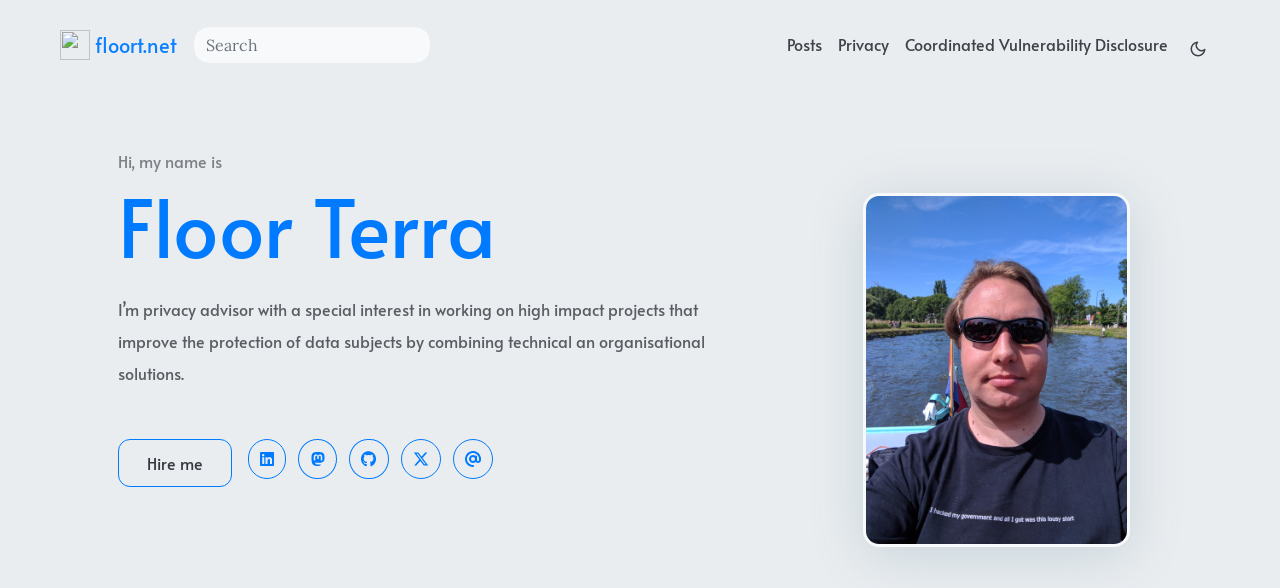

--- FILE ---
content_type: text/html; charset=utf-8
request_url: https://floort.net/
body_size: 4259
content:
<!DOCTYPE html>
<html lang="en">

<head>
	<meta name="generator" content="Hugo 0.145.0"><meta charset="UTF-8">
<meta name="viewport" content="width=device-width, initial-scale=1.0">
<meta http-equiv="X-UA-Compatible" content="ie=edge">
<meta http-equiv="Accept-CH" content="DPR, Viewport-Width, Width">
<link rel="icon" href=/favicon.ico type="image/gif">


<link rel="stylesheet" href="/css/font.css" media="all">



<meta property="og:url" content="https://floort.net/">
  <meta property="og:site_name" content="floort.net">
  <meta property="og:title" content="floort.net">
  <meta property="og:description" content="Text about my cool site">
  <meta property="og:locale" content="en_us">
  <meta property="og:type" content="website">


  <meta name="twitter:card" content="summary">
  <meta name="twitter:title" content="floort.net">
  <meta name="twitter:description" content="Text about my cool site">


<link rel="stylesheet" href="/bootstrap-5/css/bootstrap.min.css" media="all"><link rel="stylesheet" href="/css/header.css" media="all">
<link rel="stylesheet" href="/css/footer.css" media="all">


<link rel="stylesheet" href="/css/theme.css" media="all">

<style>
    :root {
        --text-color: #343a40;
        --text-secondary-color: #6c757d;
        --text-link-color: #007bff;
        --background-color: #eaedf0;
        --secondary-background-color: #64ffda1a;
        --primary-color: #007bff;
        --secondary-color: #f8f9fa;

         
        --text-color-dark: #e4e6eb;
        --text-secondary-color-dark: #b0b3b8;
        --text-link-color-dark: #ffffff;
        --background-color-dark: #18191a;
        --secondary-background-color-dark: #212529;
        --primary-color-dark: #ffffff;
        --secondary-color-dark: #212529;
    }
	 
    @font-face {
			font-display: swap;  
			font-family: 'Alata';
			font-style: normal;
			font-weight: 400;
			src: url('/fonts/alata-v11-latin_latin-ext-regular.woff2') format('woff2');  
    }
	 
@font-face {
  font-display: swap;  
  font-family: 'Lora';
  font-style: normal;
  font-weight: 400;
  src: url('/fonts/lora-v36-latin_latin-ext_math_symbols-regular.woff2') format('woff2');  
}
 
@font-face {
  font-display: swap;  
  font-family: 'Lora';
  font-style: italic;
  font-weight: 400;
  src: url('/fonts/lora-v36-latin_latin-ext_math_symbols-italic.woff2') format('woff2');  
}
 
@font-face {
  font-display: swap;  
  font-family: 'Lora';
  font-style: normal;
  font-weight: 500;
  src: url('/fonts/lora-v36-latin_latin-ext_math_symbols-500.woff2') format('woff2');  
}
 
@font-face {
  font-display: swap;  
  font-family: 'Lora';
  font-style: italic;
  font-weight: 500;
  src: url('/fonts/lora-v36-latin_latin-ext_math_symbols-500italic.woff2') format('woff2');  
}
 
@font-face {
  font-display: swap;  
  font-family: 'Lora';
  font-style: normal;
  font-weight: 600;
  src: url('/fonts/lora-v36-latin_latin-ext_math_symbols-600.woff2') format('woff2');  
}
 
@font-face {
  font-display: swap;  
  font-family: 'Lora';
  font-style: italic;
  font-weight: 600;
  src: url('/fonts/lora-v36-latin_latin-ext_math_symbols-600italic.woff2') format('woff2');  
}
 
@font-face {
  font-display: swap;  
  font-family: 'Lora';
  font-style: normal;
  font-weight: 700;
  src: url('/fonts/lora-v36-latin_latin-ext_math_symbols-700.woff2') format('woff2');  
}
 
@font-face {
  font-display: swap;  
  font-family: 'Lora';
  font-style: italic;
  font-weight: 700;
  src: url('/fonts/lora-v36-latin_latin-ext_math_symbols-700italic.woff2') format('woff2');  
}
    body {
        font-size: 1rem;
        font-weight: 400;
        line-height: 1.5;
        text-align: left;
    }

    html {
        background-color: var(--background-color) !important;
    }

    body::-webkit-scrollbar {
        height: 0px;
        width: 8px;
        background-color: var(--background-color);
    }

    ::-webkit-scrollbar-track {
        border-radius: 1rem;
    }

    ::-webkit-scrollbar-thumb {
        border-radius: 1rem;
        background: #b0b0b0;
        outline: 1px solid var(--background-color);
    }

    #search-content::-webkit-scrollbar {
        width: .5em;
        height: .1em;
        background-color: var(--background-color);
    }
</style>



<meta name="description" content=Text&#32;about&#32;my&#32;cool&#32;site>
<link rel="stylesheet" href="/css/index.css" media="all">
<link rel="stylesheet" href="/css/projects.css" media="all">


<script defer src="/fontawesome-6/all-6.4.2.js"></script>


  
  

  <title>
floort.net

  </title>
</head>

<body class="light">
  
  
<script>
    let localStorageValue = localStorage.getItem("pref-theme");
    let mediaQuery = window.matchMedia('(prefers-color-scheme: dark)').matches;

    switch (localStorageValue) {
        case "dark":
            document.body.classList.add('dark');
            break;
        case "light":
            document.body.classList.remove('dark');
            break;
        default:
            if (mediaQuery) {
                document.body.classList.add('dark');
            }
            break;
    }
</script>




<script>
    var prevScrollPos = window.pageYOffset;
    window.addEventListener("scroll", function showHeaderOnScroll() {
        let profileHeaderElem = document.getElementById("profileHeader");
        let currentScrollPos = window.pageYOffset;
        let resetHeaderStyle = false;
        let showNavBarOnScrollUp =  true ;
        let showNavBar = showNavBarOnScrollUp ? prevScrollPos > currentScrollPos : currentScrollPos > 0;
        if (showNavBar) {
            profileHeaderElem.classList.add("showHeaderOnTop");
        } else {
            resetHeaderStyle = true;
        }
        if(currentScrollPos === 0) {
            resetHeaderStyle = true;
        }
        if(resetHeaderStyle) {
            profileHeaderElem.classList.remove("showHeaderOnTop");
        }
        prevScrollPos = currentScrollPos;
    });
</script>



<header id="profileHeader">
    <nav class="pt-3 navbar navbar-expand-lg animate">
        <div class="container-fluid mx-xs-2 mx-sm-5 mx-md-5 mx-lg-5">
            
            <a class="navbar-brand primary-font text-wrap" href="/">
                
                <img src="/favicon.ico" width="30" height="30"
                    class="d-inline-block align-top">
                floort.net
                
            </a>

            
                <div>
                    <input id="search" autocomplete="off" class="form-control mr-sm-2 d-none d-md-block" placeholder='Search'
                        aria-label="Search" oninput="searchOnChange(event)">
                </div>
            

            
            <button class="navbar-toggler" type="button" data-bs-toggle="collapse" data-bs-target="#navbarContent"
                aria-controls="navbarContent" aria-expanded="false" aria-label="Toggle navigation">
                <svg aria-hidden="true" height="24" viewBox="0 0 16 16" version="1.1" width="24" data-view-component="true">
                    <path fill-rule="evenodd" d="M1 2.75A.75.75 0 011.75 2h12.5a.75.75 0 110 1.5H1.75A.75.75 0 011 2.75zm0 5A.75.75 0 011.75 7h12.5a.75.75 0 110 1.5H1.75A.75.75 0 011 7.75zM1.75 12a.75.75 0 100 1.5h12.5a.75.75 0 100-1.5H1.75z"></path>
                </svg>
            </button>

            
            <div class="collapse navbar-collapse text-wrap primary-font" id="navbarContent">
                <ul class="navbar-nav ms-auto text-center">
                    
                        <li class="nav-item navbar-text d-block d-md-none">
                            <div class="nav-link">
                                <input id="search" autocomplete="off" class="form-control mr-sm-2" placeholder='Search' aria-label="Search" oninput="searchOnChange(event)">
                            </div>
                        </li>
                    

                    

                    

                    

                    

                    

                    

                    

                    
                    
                    
                    
                    <li class="nav-item navbar-text">
                        <a class="nav-link" href="/posts" title="Posts">
                            
                            Posts
                        </a>
                    </li>
                    
                    
                    
                    
                    <li class="nav-item navbar-text">
                        <a class="nav-link" href="/privacy" title="Privacy">
                            
                            Privacy
                        </a>
                    </li>
                    
                    
                    
                    
                    <li class="nav-item navbar-text">
                        <a class="nav-link" href="https://coordinatedvulnerabilitydisclosure.org/" title="Coordinated Vulnerability Disclosure">
                            
                            Coordinated Vulnerability Disclosure
                        </a>
                    </li>
                    
                    

                    
                    <li class="nav-item navbar-text">
                        
                        <div class="text-center">
                            <button id="theme-toggle">
                                <svg id="moon" xmlns="http://www.w3.org/2000/svg" width="24" height="24" viewBox="0 0 24 24" fill="none" stroke="currentColor" stroke-width="2" stroke-linecap="round" stroke-linejoin="round">
                                    <path d="M21 12.79A9 9 0 1 1 11.21 3 7 7 0 0 0 21 12.79z"></path>
                                </svg>
                                <svg id="sun" xmlns="http://www.w3.org/2000/svg" width="24" height="24" viewBox="0 0 24 24" fill="none" stroke="currentColor" stroke-width="2" stroke-linecap="round" stroke-linejoin="round">
                                    <circle cx="12" cy="12" r="5"></circle>
                                    <line x1="12" y1="1" x2="12" y2="3"></line>
                                    <line x1="12" y1="21" x2="12" y2="23"></line>
                                    <line x1="4.22" y1="4.22" x2="5.64" y2="5.64"></line>
                                    <line x1="18.36" y1="18.36" x2="19.78" y2="19.78"></line>
                                    <line x1="1" y1="12" x2="3" y2="12"></line>
                                    <line x1="21" y1="12" x2="23" y2="12"></line>
                                    <line x1="4.22" y1="19.78" x2="5.64" y2="18.36"></line>
                                    <line x1="18.36" y1="5.64" x2="19.78" y2="4.22"></line>
                                </svg>
                            </button>
                        </div>
                    </li>
                    

                </ul>

            </div>
        </div>
    </nav>
</header>
<div id="content">
<section id="hero" class="py-5 align-middle">
    <div class="container px-3 px-sm-5 px-md-5 px-lg-5 pt-lg-3">
        <div class="row">
            <div class="col-sm-12 col-md-12 col-lg-8 content animate" id="primary-font">
                <span class="subtitle">
                    Hi, my name is
                </span>
                <h1>
                    Floor Terra
                </h1>
                <h2>
                    
                </h2>
                <p class="hero-content">
                    I’m privacy advisor with a special interest in working on high impact projects that improve the protection of data subjects by combining technical an organisational solutions.
                </p>
                <div class="row">
                    <div class="col-auto h-100">
                        
                        <a href="https://privacycompany.eu/" class="btn" ZgotmplZ
			  
                          target="_blank"
                          >
                            Hire me
                        </a>
                        
                    </div>
                    <div class="col-auto px-0 h-100"><span>
    
    <span class="px-1">
        <a href="https://www.linkedin.com/in/floort/"
             target="_blank" 
            class="btn social-icon"
        >
            <i class="fab fa-linkedin"></i>
        </a>
    </span>
    
    <span class="px-1">
        <a href="https://mastodon.social/@floort"
             target="_blank" 
            class="btn social-icon"
        >
            <i class="fab fa-mastodon"></i>
        </a>
    </span>
    
    <span class="px-1">
        <a href="https://github.com/floort/"
             target="_blank" 
            class="btn social-icon"
        >
            <i class="fab fa-github"></i>
        </a>
    </span>
    
    <span class="px-1">
        <a href="https://x.com/floorter"
             target="_blank" 
            class="btn social-icon"
        >
            <i class="fab fa-x-twitter"></i>
        </a>
    </span>
    
    <span class="px-1">
        <a href="mailto:floort@gmail.com"
             target="_blank" 
            class="btn social-icon"
        >
            <i class="fa-solid fa-at"></i>
        </a>
    </span>
    

    
</span>
</div>
                </div>
            </div>
            <div class="col-sm-12 col-md-12 col-lg-4">
                <div class="row justify-content-center">
                    <div class="col-sm-12 col-md-9 pt-5 image animate px-5 px-md-5 px-lg-0 text-center">
                        <img src="/images/floor_i_hacked_my_gouvernment.jpg"
                            class="img-thumbnail mx-auto"
                            alt=""
                        >
                    </div>
                </div>
            </div>
        </div>
    </div>
    
</section>




<svg xmlns="http://www.w3.org/2000/svg" style="display: none;">
  <symbol id="check-circle-fill" viewBox="0 0 16 16">
    <path d="M16 8A8 8 0 1 1 0 8a8 8 0 0 1 16 0zm-3.97-3.03a.75.75 0 0 0-1.08.022L7.477 9.417 5.384 7.323a.75.75 0 0 0-1.06 1.06L6.97 11.03a.75.75 0 0 0 1.079-.02l3.992-4.99a.75.75 0 0 0-.01-1.05z"/>
  </symbol>
  <symbol id="info-fill" viewBox="0 0 16 16">
    <path d="M8 16A8 8 0 1 0 8 0a8 8 0 0 0 0 16zm.93-9.412-1 4.705c-.07.34.029.533.304.533.194 0 .487-.07.686-.246l-.088.416c-.287.346-.92.598-1.465.598-.703 0-1.002-.422-.808-1.319l.738-3.468c.064-.293.006-.399-.287-.47l-.451-.081.082-.381 2.29-.287zM8 5.5a1 1 0 1 1 0-2 1 1 0 0 1 0 2z"/>
  </symbol>
  <symbol id="exclamation-triangle-fill" viewBox="0 0 16 16">
    <path d="M8.982 1.566a1.13 1.13 0 0 0-1.96 0L.165 13.233c-.457.778.091 1.767.98 1.767h13.713c.889 0 1.438-.99.98-1.767L8.982 1.566zM8 5c.535 0 .954.462.9.995l-.35 3.507a.552.552 0 0 1-1.1 0L7.1 5.995A.905.905 0 0 1 8 5zm.002 6a1 1 0 1 1 0 2 1 1 0 0 1 0-2z"/>
  </symbol>
</svg>

  </div><footer>
    
 

<div class="text-center pt-2">
    

    

    

    

    
</div><div class="container py-4">
    <div class="row justify-content-center">
        <div class="col-md-4 text-center">
            
                <div class="pb-2">
                    <a href="https://floort.net/" title="floort.net">
                        <img alt="Footer logo" src="/favicon.ico"
                            height="40px" width="40px">
                    </a>
                </div>
            
            &copy; 2025  Floor Terra
            <div class="text-secondary">
                Made with
                <span class="text-danger">
                    &#10084;
                </span>
                and
                <a href="https://github.com/gurusabarish/hugo-profile" target="_blank"
                    title="Designed and developed by gurusabarish">
                    Hugo Profile
                </a>
            </div>
        </div>
    </div>
</div>
</footer><script src="/bootstrap-5/js/bootstrap.bundle.min.js"></script>
<script>
    if (localStorage.getItem("pref-theme") === "dark") {
        document.body.classList.add('dark');
    } else if (localStorage.getItem("pref-theme") === "light") {
        document.body.classList.remove('dark')
    } else if (window.matchMedia && window.matchMedia('(prefers-color-scheme: dark)').matches) {
        document.body.classList.add('dark');
    }

</script>
<script>
    document.getElementById("theme-toggle").addEventListener("click", () => {
        if (document.body.className.includes("dark")) {
            document.body.classList.remove('dark');
            localStorage.setItem("pref-theme", 'light');
        } else {
            document.body.classList.add('dark');
            localStorage.setItem("pref-theme", 'dark');
        }
    })

    var tooltipTriggerList = [].slice.call(document.querySelectorAll('[data-bs-toggle="tooltip"]'))
    var tooltipList = tooltipTriggerList.map(function (tooltipTriggerEl) {
        return new bootstrap.Tooltip(tooltipTriggerEl)
    })

</script>


    <script src="/js/search.js"></script>











  <section id="search-content" class="py-2">
    <div class="container" id="search-results"></div>
  </section>
</body>

</html>


--- FILE ---
content_type: text/css; charset=utf-8
request_url: https://floort.net/css/header.css
body_size: 551
content:
header {
    z-index: 10;
    position: relative;
    top: 0;
}

.showHeaderOnTop {
    box-shadow: 0px 8px 56px rgba(15, 80, 100, 0.16);
    top: 0;
    position: sticky;
}

header .navbar .navbar-nav a {
    color: var(--text-color) !important;
}

#theme-toggle {
    background-color: var(--background-color) !important;
    color: var(--text-color) !important;
}

.navbar-toggler {
    border: none;
    outline: none;
    color: var(--text-color);
}
.navbar-toggler svg {
    fill: currentColor;
    color: var(--text-color);
}
.navbar-toggler:focus {
    box-shadow: 0 0 0 .05em;
}
.navbar-text {
    font-size: 16px !important;
    opacity: 0.95;
    white-space: nowrap;
}
header .nav-link{
    transition: none !important;
}
.navbar-brand {
    color: var(--primary-color) !important;
    opacity: 0.95;
} 
.navbar .nav-link:hover {
    color: var(--primary-color) !important;
}
.nav-link.nav-link-sep:after {
    content: "|";
    color: var(--text-color) !important;
}

li > .dropdown-toggle:focus{
    color: var(--primary-color) !important;
}

.dropdown-menu {
    overflow: auto;
    /* z-index: 100; */
    background-color: var(--background-color) !important;
    border-color: var(--text-secondary-color) !important;
}

.dropdown-item:hover {
    background-color: var(--secondary-color) !important;
}

.dropdown-item:focus, .dropdown-item:active {
    background-color: var(--secondary-color) !important;
}

.dropdown-divider {
	border-top: 1px solid var(--lt-color-border-dark);
}

#search {
    border-radius: 1rem !important;
    background-color: var(--secondary-color);
    color: var(--text-color);
    border-color: var(--background-color) !important;
    transition: none;
}

#search:focus {
    box-shadow: 0 0 10px rgba(0, 0, 0, 0.2);
}
#search-content {
    -ms-scroll-chaining: none;
    scrollbar-width: none;
    display: none;
    border-radius: 1rem;
    box-shadow: 0 0 10px rgba(0,0,0,0.2);
    z-index: 9999;
    width: 10%;
    max-height: 350px;
    background-color: var(--secondary-color) !important;
    position: absolute;
    overflow: scroll;
}

#search-content::-webkit-scrollbar {
    display: none;
}

#search-results > .card {
    background-color: transparent !important;
    border: none;
    margin-bottom: 10px;
}

#search-results > .card :hover {
    border-radius: 1rem !important;
    background-color: var(--background-color) !important;
    transition: .2s;
}

#search-results .card a {
    opacity: 0.9;
    display: inline-block;
    text-decoration: none;
    color: var(--text-color) !important;
}

#search-results .card a:hover {
    color: var(--primary-color) !important;
}

--- FILE ---
content_type: text/css; charset=utf-8
request_url: https://floort.net/css/index.css
body_size: 1989
content:
/* Animation */
@keyframes fade-in {
    0% {
        opacity: 0;
    }
    100% {
        opacity: 1;
    }
}
@keyframes fade-bottom {
  0% {
    transform: translateY(50px);
    opacity: 0;
  }
  100% {
    transform: translateY(0);
    opacity: 1;
  }
}
@keyframes fade-left {
  0% {
    transform: translateX(-10px);
    opacity: 0;
  }
  100% {
    transform: translateX(0);
    opacity: 1;
  }
}

@keyframes fade-right {
  0% {
    transform: translateX(20px);
    opacity: 0;
  }
  100% {
    transform: translateX(0);
    opacity: 1;
  }
}

/* Header animation */
@keyframes fade-up {
  0% {
    transform: translateY(-10px);
    opacity: 0;
  }
  100% {
    transform: translateY(0);
    opacity: 1;
  }
}

header .navbar.animate {
    animation: fade-up 0.5s ease-in;
}

/* ToolTip */

.tooltip {
    line-height: 1rem;
    border-radius: .5rem !important;
}
.tooltip-inner {
    line-height: 1rem;
}
.tooltip .tooltip-arrow { 
    visibility: hidden !important;
}

/* hero */

#hero {
    min-height: 100vh;
    line-height: 2rem;
    max-width: 100%;
}
#hero .content.animate {
    animation: fade-left 1s ease-out;
}

#hero .hero-bottom-svg {
    opacity: 0.5;
    position: absolute;
    bottom: -50px;
    left: -150px;
}

#hero .subtitle {
    font-size: clamp(14px,5vw,16px);
    opacity: 0.6;
}

#hero h1 {
    font-size: clamp(40px, 8vw, 80px);
    color: var(--primary-color) !important;
}

#hero h2 {
    font-size: clamp(40px, 8vw, 60px);
    opacity: 0.5;
}

#hero p {
    margin: 20px 0px 0px;
    max-width: 640px;
    opacity: 0.8;
}

#hero .image img {
    box-shadow:0px 8px 56px rgba(15, 80, 100, 0.16);
    padding: 0;
    border: 3px solid var(--secondary-color);
    border-radius: 1rem;
}

#hero .image.animate img {
    animation: fade-in 1s ease-out;
    transition: box-shadow 0.3s;
}

#hero .image img:hover {
    cursor: pointer;
}

#hero .image.animate img:hover {
    box-shadow: 0 0 11px rgb(15 80 100 / 20%);
    filter: contrast(1.2);
    cursor: pointer;
}

#hero a.btn.social-icon {
    color: var(--primary-color) !important;
    line-height: 0%;
    border-radius: 50%;
    margin-top: 50px;
    padding: 0.7rem;
    border: 1px solid var(--primary-color);
    transition: none;
}

#hero a.btn.social-icon img {
    width: 1em;
}

#hero a.btn.social-icon:hover {
    opacity: 0.8;
}

#hero a.btn {
    margin-top: 50px;
    padding: 0.7rem 1.75rem;
    border: 1px solid var(--primary-color);
    color: var(--text-color) !important;
    border-radius: .75rem;
    transition: none;
}

#hero a.btn:focus {
    box-shadow: none;
}

#hero a.btn:hover {
    background-color: var(--secondary-color) !important;
    color: var(--text-color) !important;
    opacity: 0.9;
}

#hero a.btn.social-icon:hover {
    background-color: var(--background-color) !important;
    opacity: 0.7;
}

#hero .hero-content > a {
    display: inline-block;
    text-decoration: none;
    color: var(--text-link-color) !important;
}

#hero .hero-content > a::after {
    content: "";
    display: block;
    width: 0px;
    height: 2px;
    bottom: 0.37em;
    background-color: var(--primary-color);
    transition: all 0.25s cubic-bezier(0.645,0.045,0.355,1);
    opacity: 0.5;
}

#hero .hero-content > a:hover::after, #hero .hero-content > a:focus::after, #hero .hero-content > a:active::after {
    width: 100%;
}



/* about me */
#about h3 {
    color: var(--text-secondary-color) !important;
}

#about .image img {
    box-shadow: 0px 8px 56px rgba(15, 80, 100, 0.16);
    transition: box-shadow 0.3s;
    padding: 0;
    border: 0;
}

#about .image img:hover {
    box-shadow: 0 0 11px rgb(15 80 100 / 20%);
}

#about ul {
    display: grid;
    grid-template-columns: repeat(2, minmax(140px, 200px));
    gap: 0px 10px;
    padding: 0px;
    margin: 20px 0px 0px;
    overflow: hidden;
    list-style: none;
}

#about ul li {
    position: relative;
    margin-bottom: 10px;
    padding-left: 20px;
}

#about ul li::before {
    content: "▹";
    color: var(--primary-color);
    position: absolute;
    left: 0px;
}

#about .content {
    font-weight: 500;
    opacity: 0.9 !important;
    line-height: 1.7rem !important;
}

#about a {
    display: inline-block;
    text-decoration: none;
    color: var(--text-link-color) !important;
}

#about a::after {
    content: "";
    display: block;
    width: 0px;
    height: 2px;
    bottom: 0.37em;
    background-color: var(--primary-color);
    transition: all 0.25s cubic-bezier(0.645,0.045,0.355,1);
    opacity: 0.5;
}

#about a:hover::after, #about a:focus::after, #about a:active::after {
    width: 100%;
}

/* experience */

#experience h3 {
    color: var(--text-secondary-color) !important;
}

#experience * {
    background-color: transparent !important;
}

#experience .tab-pane > * {
    opacity: 0.9;
}

#experience .tab-pane small {
    opacity: 0.8;
}

#experience .tab-pane ul {
    padding-top: 1%;
    padding-bottom: 1%;
}

#experience .experience-container .tab-content > .tab-pane p {
    padding: 1% 0;
    margin: 0;
}

#experience .experience-container {
    background-color: var(--secondary-color) !important;
    border-radius: .75rem;
    box-shadow: 0px 8px 56px rgb(15 80 100 / 16%);
}

#experience .nav-item .nav-link {
    color: var(--text-color) !important;
    border-bottom: 2px solid transparent; 
    border-radius: 0%;
    transition: none;
    cursor: pointer;
}

#experience .nav-item .nav-link.active {
    color: var(--text-color) !important;
    border-bottom: 2px solid var(--primary-color); 
    opacity: 0.8;
}

#experience .nav-item .nav-link.active:hover { 
    transition: none !important;
}

#experience .nav-item .nav-link:hover {
    border-bottom: 2px solid var(--primary-color);
    opacity: 0.8;
}

#experience a {
    opacity: 0.9;
    display: inline-block;
    text-decoration: none;
    color: var(--text-link-color) !important;
}

#experience a::after {
    content: "";
    display: block;
    width: 0px;
    height: 2px;
    bottom: 0.37em;
    background-color: var(--primary-color);
    transition: all 0.25s cubic-bezier(0.645,0.045,0.355,1);
    opacity: 0.5;
}

#experience a:hover::after, #experience a:focus::after, #experience a:active::after {
    width: 100%;
}

#experience .experience-container .tab-content .tab-pane ul {
    overflow: hidden;
    list-style: none;
    margin-bottom: 0;
}

#experience .experience-container .tab-content .tab-pane ul li {
    position: relative;
    margin-bottom: 10px;
    padding-left: 20px;
}

#experience .experience-container .tab-content .tab-pane ul li::before {
    content: "▹";
    color: var(--primary-color);
    position: absolute;
    left: 0px;
}

#experience .experience-container .tab-content .tab-pane .featuredLink a::after {
    display: block;
    width: auto;
    height: auto;
    bottom: 0em;
    background-color: transparent;
    transition: none;
    opacity: 1;
}

#experience .experience-container .tab-content .tab-pane .featuredLink a.btn {
    border: 1px solid var(--primary-color);
    border-radius: .75rem;
    transition: none;
}

#experience .experience-container .tab-content .tab-pane .featuredLink a.btn:focus {
    box-shadow: none;
}

#experience .experience-container .tab-content .tab-pane .featuredLink a.btn:hover {
    color: var(--text-color) !important;
    opacity: 0.7;
}

/* Education */

#education .container > h3 {
    color: var(--text-secondary-color) !important;
}

#education .row .index {
    opacity: 0.8;
    padding: 13px 20px;
    line-height: 0%;
    border-radius: 50%;
    max-height: 50px;
    z-index: 2;
    background-color: var(--primary-color) !important;
    color: var(--secondary-color) !important;
    font-weight: bold;
}

#education .card * {
    background-color: var(--secondary-color) !important;
}

#education .card {
    border-radius: 1.5rem;
    box-shadow: 0px 8px 56px rgb(15 80 100 / 16%);
    border: 2px solid var(--text-secondary-color) !important;
    transition: box-shadow .2s linear,opacity .2s linear;
    transition: transform 0.2s;
}

#education .card .card-body {
    border-radius: 1.5rem;
    padding: 2rem;
}

@media all and (max-width:768px) {
    #education .card .card-body {
        padding: 2rem 1rem;
    }
}

#education .card:hover {
    transition: 0.3s;
    box-shadow: 0 4px 11px rgb(15 80 100 / 16%);
    border: 2px solid var(--primary-color) !important;
}

#education .card .card-body .education-content a {
    color: var(--text-link-color) !important;
    text-decoration: none;
    opacity: 0.9;
}

#education .card .card-body > a h6 {
    display: inline-block;
    text-decoration: none;
    color: var(--text-link-color) !important;
}

#education .card .card-body > a h6::after {
    content: "";
    display: block;
    width: 0px;
    height: 2px;
    bottom: 0.37em;
    background-color: var(--primary-color);
    transition: all 0.25s cubic-bezier(0.645,0.045,0.355,1);
    opacity: 0.5;
}

#education .card .card-body > a h6:hover::after, #education .card .card-body > a h6:focus::after, #education .card .card-body > a h6:active::after {
    width: 100%;
}

#education .card .card-body a.btn {
    opacity: 0.9;
    border: 1px solid var(--primary-color) !important;
    color: var(--text-color) !important;
    border-radius: .75rem;
    box-shadow: none;
    transition: none;
}

#education .card .card-body a.btn:hover {
    opacity: 0.8;
}

/* achievements */

#achievements a {
    text-decoration: none;
}

#achievements h3 {
    color: var(--text-secondary-color) !important;
}

#achievements .card {
    cursor: context-menu;
    background-color: var(--secondary-color) !important;
    border-radius: 1rem;
    box-shadow: 0 0 36px rgba(0,0,0,0.1);
    /* transform: translate3d(0, 0, 0); */
    transition: box-shadow .2s linear,opacity .2s linear;
    border: 2px solid transparent;
}

#achievements a.card {
    cursor: alias;
}

#achievements .card h5 {
    color: var(--text-color) !important;
    opacity: 0.9;
}

#achievements .card:hover {
    border: 2px solid var(--text-color);
    transition: .3s;
}
#achievements .card:focus {
    border: 2px solid var(--text-color);
    transition: .3s;
}

#achievements .card-text {
    background-color: var(--secondary-color) !important;
    color: var(--text-secondary-color) !important;
}

#achievements img {
    border-radius: 0.7rem;
}

/* contact */

#contact h3 {
    color: var(--text-secondary-color) !important;
}

#contact .btn {
    transition: none;
    transition: opacity 0.3s;
    border-radius: .5rem !important;
    border-color: var(--primary-color) !important;
    background-color: var(--secondary-color) !important;
    color: var(--text-color) !important;
}

#contact .btn:hover {
    opacity: .7;
}

#contact .btn:focus {
    box-shadow: none !important;
}

#contact form .form-control {
    background-color: var(--secondary-color);
    color: var(--text-color);
    border-radius: .7rem;
    border: 1px solid var(--text-secondary-color);
    box-shadow: 0px 8px 56px rgb(15 80 100 / 5%);
}

#contact-form-status {
    position: fixed;
    bottom: 10px;
    right: 10px;
    z-index: 1;
    transform: translate3d(0, 0, 0);
}

#contact-form-status svg {
    height: 18px;
    width: 18px;
}

#contact-form-status button {
    border-radius: 50%;
    border: none;
    background-color: white;
    padding: 0.5rem;
    margin-left: 0.5rem;
    box-shadow: 0px 8px 56px rgb(15 80 100 / 5%);
    font-size: .6rem !important;
}

#contact-form-status .alert {
    border-radius: 0.5rem;
    box-shadow: 0px 8px 56px rgb(15 80 100 / 5%);
    padding: .5rem 1rem;
}

--- FILE ---
content_type: text/css; charset=utf-8
request_url: https://floort.net/css/projects.css
body_size: 214
content:
/* projects */

#projects h3 {
    color: var(--text-secondary-color) !important;
}

#projects a {
    text-decoration: none;
    color: var(--text-link-color) !important;
}

#projects .badge {
    background-color: var(--background-color) !important;
    color: var(--text-color) !important;
    margin: 0 1%;
}

#projects .card {
    background-color: var(--secondary-color) !important;
    box-shadow: 0px 8px 56px rgb(15 80 100 / 16%);
    min-height: 400px;
    overflow: hidden;
    border-radius: 1rem;
    border: none !important;
}

#projects .card:hover {
    box-shadow: 0 0 11px rgb(15 80 100 / 20%);
    transition: transform 0.3s;
    transform: translateY(-7px);
}

#projects .card .card-head {
    -o-object-fit: cover;
    object-fit: cover;
    overflow: hidden;
    border-top-left-radius: 1rem;
    border-top-right-radius: 1rem;
    border: none !important;
}

#projects .card .card-footer {
    border-bottom-left-radius: 1rem;
    border-bottom-right-radius: 1rem;
}

#projects .card:hover .card-img-top {
    transform: scale(1.2);
    transition: all 0.3s ease-out;
}

#projects .card-img-top {
    transition: transform 0.3s;
}

#projects .float-end .btn {
    transition: none;
    border-radius: .5rem !important;
    border-color: var(--primary-color) !important;
}

#projects .float-end .btn:focus {
    box-shadow: none !important;
}

--- FILE ---
content_type: text/javascript; charset=utf-8
request_url: https://floort.net/js/search.js
body_size: 1101
content:
function encodeHTML(str) {
  return str.replace(/&/g, "&amp;")
            .replace(/</g, "&lt;")
            .replace(/>/g, "&gt;")
            .replace(/"/g, "&quot;")
            .replace(/'/g, "&#039;");
}

function isValidUrl(url) {
  try {
    const parsedUrl = new URL(url, window.location.origin);
    return parsedUrl.protocol === "http:" || parsedUrl.protocol === "https:";
  } catch (e) {
    return false;
  }
}

let debounceTimeout;
function searchOnChange(evt) {
  clearTimeout(debounceTimeout);
  debounceTimeout = setTimeout(() => {
    performSearch(evt);
  }, 300); // Debounce delay of 300ms
}

async function performSearch(evt) {
  let searchQuery = evt.target.value.trim().toLowerCase();

  if (searchQuery !== "") {
    const searchButtonEle = document.querySelectorAll("#search");

    if (searchButtonEle.length < 2) {
      console.error("Search button elements missing!");
      return;
    }

    let searchButtonPosition;
    if (window.innerWidth > 768) {
      searchButtonPosition = searchButtonEle[0].getBoundingClientRect();
      document.getElementById("search-content").style.width = "500px";
    } else {
      searchButtonPosition = searchButtonEle[1].getBoundingClientRect();
      document.getElementById("search-content").style.width = "300px";
    }

    document.getElementById("search-content").style.top =
      searchButtonPosition.top + 50 + "px";
    document.getElementById("search-content").style.left =
      searchButtonPosition.left + "px";

    try {
      let response = await fetch("/index.json");
      if (!response.ok) {
        throw new Error("Failed to fetch search data");
      }

      let searchJson = await response.json();
      console.log("Fetched Data:", searchJson); // Debugging log

      let searchResults = searchJson.filter((item) => {
        if (!item || typeof item !== "object") return false;
        if (!item.title && !item.description && !item.content) return false;

        return (
          (item.title && item.title.toLowerCase().includes(searchQuery)) ||
          (item.description && item.description.toLowerCase().includes(searchQuery)) ||
          (item.content && item.content.toLowerCase().includes(searchQuery))
        );
      });

      const searchResultsContainer = document.getElementById("search-results");
      searchResultsContainer.innerHTML = ""; // Clear previous results

      if (searchResults.length > 0) {
        searchResults.forEach((item) => {
          if (!item.permalink || !isValidUrl(item.permalink)) {
            console.warn("Skipping invalid search result:", item);
            return;
          }

          const card = document.createElement("div");
          card.className = "card";

          const link = document.createElement("a");
          link.href = item.permalink; // Safe, since we validated it

          const contentDiv = document.createElement("div");
          contentDiv.className = "p-3";

          const title = document.createElement("h5");
          title.textContent = item.title || "Untitled"; // Use textContent to prevent XSS

          const description = document.createElement("div");
          description.textContent = item.description || "No description available"; // Safe

          contentDiv.appendChild(title);
          contentDiv.appendChild(description);
          link.appendChild(contentDiv);
          card.appendChild(link);
          searchResultsContainer.appendChild(card);
        });
      } else {
        const noResultsMessage = document.createElement("p");
        noResultsMessage.className = "text-center py-3";
        noResultsMessage.textContent = `No results found for "${searchQuery}"`;
        searchResultsContainer.appendChild(noResultsMessage);
      }

      document.getElementById("search-content").style.display = "block";
    } catch (error) {
      console.error("Error fetching search data:", error);
    }
  } else {
    document.getElementById("search-content").style.display = "none";
    document.getElementById("search-results").innerHTML = "";
  }
}
